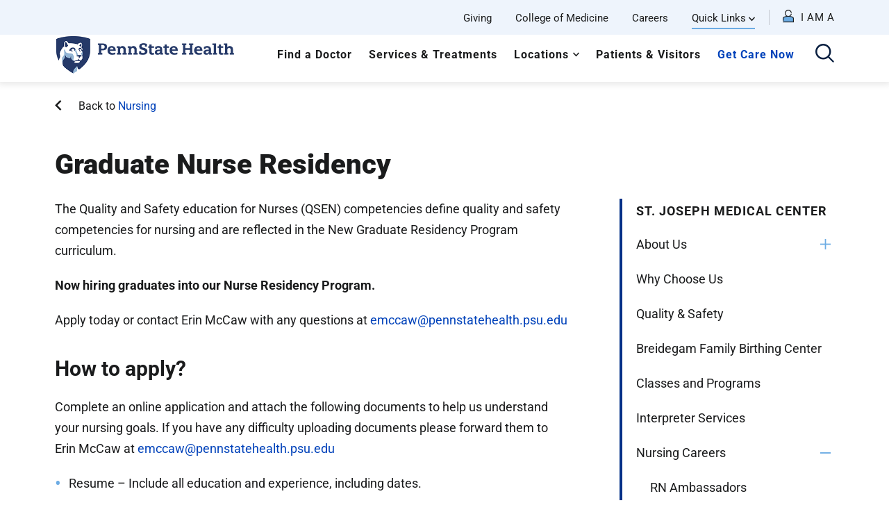

--- FILE ---
content_type: text/html; charset=UTF-8
request_url: https://www.pennstatehealth.org/locations/st-joseph/health-care-professionals/nursing/graduate-nurse-residency
body_size: 16790
content:
<!DOCTYPE html>
<html lang="en" dir="ltr" prefix="content: http://purl.org/rss/1.0/modules/content/  dc: http://purl.org/dc/terms/  foaf: http://xmlns.com/foaf/0.1/  og: http://ogp.me/ns#  rdfs: http://www.w3.org/2000/01/rdf-schema#  schema: http://schema.org/  sioc: http://rdfs.org/sioc/ns#  sioct: http://rdfs.org/sioc/types#  skos: http://www.w3.org/2004/02/skos/core#  xsd: http://www.w3.org/2001/XMLSchema# ">
  <head>
        <meta name='be:drupal-theme' content='1.0.0'>
<!-- be_ixf, sdk, gho-->
<meta name="be:sdk" content="php_sdk_1.5.12" />
<meta name="be:timer" content="73ms" />
<meta name="be:norm_url" content="https%3A%2F%2Fwww.pennstatehealth.org%2Flocations%2Fst-joseph%2Fhealth-care-professionals%2Fnursing%2Fgraduate-nurse-residency" />
<meta name="be:capsule_url" content="https%3A%2F%2Fixfd1-api.bc0a.com%2Fapi%2Fixf%2F1.0.0%2Fget_capsule%2Ff00000000185254%2F1817997719" />
<meta name="be:api_dt" content="-05:00y_2026;-05:00m_01;-05:00d_09;-05:00h_11;-05:00mh_15;p_epoch:1767975346261" />
<meta name="be:mod_dt" content="-05:00y_2026;-05:00m_01;-05:00d_09;-05:00h_11;-05:00mh_15;p_epoch:1767975346261" />
<meta name="be:diag" content="hsvfhOditsaukkXuWWKYIChQfE3A2BURgHfWCyvVmKBRLyf5upXKv7swJMvx0dv489SWCVubOgGJI9s1OXos/6WUyBiOwrcejNeAZjQ/kgD7OycNIbh9t7rHe8rUzlm7wrUia+toCl5d3ZzsAtSlGMwwPub93iQD3vSb+U83MUSSdxEDs2g/WLUCvSJuWGSSTqc9zVq5nUHr9lPcmsgcFbK8jLeNPZHK0WFNZzzn3ql/bX1+8270/kYBEOpyiTbwqXJiQISVeKCyIhUKazzw9NUgst65w7AQ4/72xVnU03pkjUw+EWXwD8fZXbtvIHj3KChWDIDlQrP43PU3iFXfTP3sGCM9ElWi7hytRaYhkxBdn91q6/AL/bmqkpjd5nZJkP7jcaqrVU8/YOv/i9zm1tX5LuXcyVjpdlWGNIezq20BZ2FLNUsQJUmcDEpR+eoTO0qw4p/x1WOX2zC+APIEKJqaPWiyIaJAWw+wseGYTPs/kx4foOFRSiK/gE9Au8nQ8QDOEE2ai4uM0k9kmWQoyl9e7myf/RSZN9ilZ7g9ncqWVTAh/mRUyqlmwHDoA3zl1SOLBhT9EGZRnkmWKj0GE/XG6CUW20IscLOd/G+DCKTVAobqDSfAAkvvTuFi+BtUJtAMkHbOVA5enjmkNNebMYmqiGgs5NMKLXFG0Uo9vx05y0yZSe11QxRNtip75/sucQPqdk3HbrxyPqg3zp+YUB9w+ek1clDgPJBFXW2JgCUUabawIVr2oVnkUGC/wuvDw7LrU0AKIne+P64kEUvr4OfGLS+T2PQW7NrkaTdIinn4MBS0egV4qIGWYgmgzqVPtfHw8wMUnM/u3b9EJBUAZ2TgMVkOZN+QN5TQTX2zuQzeHC3gyqlHVX6N0ZXXZhlrn/[base64]/KOKlAzLODRkJqOGtTuQuOMYP2qZPSkc+xQSzjXWpVOy1mH3MHUaDDNyqPv3yWJquwx8+jOn3ZjVubzJNHGryGxpHUB2Yhsw7Am2Lw5OnuEpE+t0+eAfi8VnXtMJo8OqxdywiJH9/Mzg5E27xfdVLayh0rcfHK2jAvFgbJTxwTG6H4cpVzikpK4tBbohASuVQXmHk4RA7afNZZjbnfPA/HnD57q/[base64]/vax8yXhRFzQksAFtg+qhXWmULAgmwxYjcPpKTvfTInYTukO/K8ZcQtZSRI850LBgtL3RellZvpBSbfcmRF7lPFutSpwezhIvM2uDYxpnk0ta0PlBT3Y5YN6WKSzyTMHO72Io655CdYmSvT2JW3y/cvprAA4Zdq0gJfz6IVjOdBs2pXsqk/QCKAgarTcqj24FwmTVPfdpsjw9GNHc1nm9794MyAhd1Hlfoic23QFU5GHJcEOvyfFNGkfP7N9i0ClprmEIHHgp4j/UYZpSIbtpnECZa0j4LEllwo4+8vFLQ1/C+un5GdM48YxShFpnP85h1b6vqUQtY46/vS/nCpgBFQ4oh+jwwFWQyv+Y3SCIDgkfBUS7B8j2xSKUHylQz2ETCtrDkTavyVPXeXPWOJQVsMytPZiUDipAGGqro07G2FhP4F35GiWv2xAPOt3fY9RYo/163D0hotVsSsRxU6DaWqjb+mxgN4kdZW10X+Z35XKJ/vmgZVvycarZtgltVp4YJQYhnwwWuWluZZD6c7l7M9afdjECQqdvHmRXPpcmRnGiQrTgcBCi4D8h+mh7Mpko4CU1S+LCeNKjplWHzPIYfYsOeuIo9VVR7BOAZrUFLO2lqHnqYwc9HKfeWX7YNLWgKq8iu2Jd/dWx2JHOs4J1kPAfPZdINHsb9ot9PlOF57K8yeGAvjHGXUH/n3kDALDZQAQMrxPL35TqwRGJi24FqZnNAr1gUhFIkuOeeoEp7HPK2WmC1nYP5M74PGjBXbxov4NDsR4e+7k1iRLMBvWMYBK43uY3wPt7kixHiKZuIw8bvQHzev4ExJHaLrlX5o4VcV2k7inMjp2JEjSKrn/mYvuVsoWwBwrJfGjgSeDmMwcz3kcpH1E6DF0XXvboVEul1NOgXQgi/[base64]" />
<meta name="be:messages" content="false" />
<style>
.be-ix-link-block{clear:both; }
.be-ix-link-block .be-related-link-container{display: inline-block;    justify-content: left; padding-left: 5px;}
.be-ix-link-block .be-related-link-container .be-label{display: inline-block;margin-right: 15px; font-style: normal;    color: var(--primary-lt); font-size: 18px; font-weight: 700; letter-spacing: 1px;  line-height: 18px;  position: relative;  text-transform: uppercase;}
.be-ix-link-block .be-related-link-container .be-list{list-style:none;margin:0;padding: 0;}
.be-ix-link-block .be-related-link-container .be-list .be-list-item{margin:0;padding: 0 0 0px 0;}
.be-ix-link-block .be-related-link-container .be-list .be-list-item a{text-transform: none;padding-right: 15px;  color: #fff; font-size: 16px; line-height: 20px;}
.be-ix-link-block .be-related-link-container .be-list .be-list-item a:hover{}
.be-ix-link-block .be-related-link-container .be-list{display: inline-flex;width:auto}
.be-ix-link-block .be-related-link-container .be-list .be-list-item{display:flex;}
.be-ix-link-block .be-related-link-container .be-list .be-list-item:last-child{margin-right:0}
@media (max-width: 767px) {
.be-ix-link-block .be-related-link-container{ display: block;text-align: left;width: 100%; padding-top: 20px;padding-left:0px}
.be-ix-link-block .be-related-link-container .be-label {width: 100%;margin:0;padding-bottom:10px}
.be-ix-link-block .be-related-link-container .be-list {display: block;width: 100%;}
.be-ix-link-block .be-related-link-container .be-list .be-list-item {display: block;margin:0;padding: 0 0 5px 0;}
.be-ix-link-block .be-related-link-container .be-list .be-list-item a{padding-right:0px}
}
</style>

 
<script data-cfasync="false" data-testmode="true" id="marvel" data-customerid="f00000000185254" src="https://marvel-b2-cdn.bc0a.com/marvel.js"></script>

        <meta charset="utf-8" />
<link rel="canonical" href="https://www.pennstatehealth.org/locations/st-joseph/health-care-professionals/nursing/graduate-nurse-residency" />
<meta property="og:site_name" content="Penn State Health" />
<meta property="og:url" content="https://www.pennstatehealth.org/locations/st-joseph/health-care-professionals/nursing/graduate-nurse-residency" />
<meta property="og:title" content="Graduate Nurse Residency" />
<meta property="og:description" content="Learn about graduate nursing residency at St. Joseph Medical Center." />
<meta name="twitter:card" content="summary_large_image" />
<meta name="twitter:title" content="Graduate Nurse Residency" />
<meta name="Generator" content="Drupal 10 (https://www.drupal.org)" />
<meta name="MobileOptimized" content="width" />
<meta name="HandheldFriendly" content="true" />
<meta name="viewport" content="width=device-width, initial-scale=1.0" />
<link rel="icon" href="/sites/default/files/favicon.png" type="image/png" />

    <title>Graduate Nurse Residency | St. Joseph Medical Center | Penn State Health</title>
    <script id="Cookiebot" src="https://consent.cookiebot.com/uc.js" data-cbid="ce19bca8-46b0-4df4-ab2e-423f3eabfc5c" type="text/javascript" async></script>
    <link rel="preload" href="/themes/psh_theme/fonts/icomoon.ttf?xi5c0l" as="font" crossorigin>
    <link rel="preload" href="/themes/psh_theme/fonts/icomoon.woff?xi5c0l" as="font" crossorigin>
    <link rel="stylesheet" media="all" href="/core/misc/components/progress.module.css?t8xbcy" />
<link rel="stylesheet" media="all" href="/core/misc/components/ajax-progress.module.css?t8xbcy" />
<link rel="stylesheet" media="all" href="/core/modules/system/css/components/align.module.css?t8xbcy" />
<link rel="stylesheet" media="all" href="/core/modules/system/css/components/fieldgroup.module.css?t8xbcy" />
<link rel="stylesheet" media="all" href="/core/modules/system/css/components/container-inline.module.css?t8xbcy" />
<link rel="stylesheet" media="all" href="/core/modules/system/css/components/clearfix.module.css?t8xbcy" />
<link rel="stylesheet" media="all" href="/core/modules/system/css/components/details.module.css?t8xbcy" />
<link rel="stylesheet" media="all" href="/core/modules/system/css/components/hidden.module.css?t8xbcy" />
<link rel="stylesheet" media="all" href="/core/modules/system/css/components/item-list.module.css?t8xbcy" />
<link rel="stylesheet" media="all" href="/core/modules/system/css/components/js.module.css?t8xbcy" />
<link rel="stylesheet" media="all" href="/core/modules/system/css/components/nowrap.module.css?t8xbcy" />
<link rel="stylesheet" media="all" href="/core/modules/system/css/components/position-container.module.css?t8xbcy" />
<link rel="stylesheet" media="all" href="/core/modules/system/css/components/reset-appearance.module.css?t8xbcy" />
<link rel="stylesheet" media="all" href="/core/modules/system/css/components/resize.module.css?t8xbcy" />
<link rel="stylesheet" media="all" href="/core/modules/system/css/components/system-status-counter.css?t8xbcy" />
<link rel="stylesheet" media="all" href="/core/modules/system/css/components/system-status-report-counters.css?t8xbcy" />
<link rel="stylesheet" media="all" href="/core/modules/system/css/components/system-status-report-general-info.css?t8xbcy" />
<link rel="stylesheet" media="all" href="/core/modules/system/css/components/tablesort.module.css?t8xbcy" />
<link rel="stylesheet" media="all" href="/core/modules/filter/css/filter.caption.css?t8xbcy" />
<link rel="stylesheet" media="all" href="/core/modules/media/css/filter.caption.css?t8xbcy" />
<link rel="stylesheet" media="all" href="/modules/contrib/paragraphs/css/paragraphs.unpublished.css?t8xbcy" />
<link rel="stylesheet" media="all" href="/themes/ctek_base_theme/public/css/global.css?t8xbcy" />
<link rel="stylesheet" media="all" href="/themes/ctek_base_theme/public/css/components/header.css?t8xbcy" />
<link rel="stylesheet" media="all" href="/themes/ctek_base_theme/public/css/components/footer.css?t8xbcy" />
<link rel="stylesheet" media="all" href="/themes/ctek_base_theme/public/css/components/accordions.css?t8xbcy" />
<link rel="stylesheet" media="all" href="/themes/psh_theme/public/vendor/pixabay-javascript-autocomplete/auto-complete.css?t8xbcy" />
<link rel="stylesheet" media="all" href="//maxcdn.bootstrapcdn.com/bootstrap/3.3.7/css/bootstrap.min.css" />
<link rel="stylesheet" media="all" href="//cdn.jsdelivr.net/npm/bootstrap-select@1.12.2/dist/css/bootstrap-select.min.css" />
<link rel="stylesheet" media="all" href="//cdnjs.cloudflare.com/ajax/libs/datatables/1.10.21/css/jquery.dataTables.min.css" />
<link rel="stylesheet" media="all" href="/themes/psh_theme/public/css/global.css?t8xbcy" />
<link rel="stylesheet" media="all" href="/themes/psh_theme/public/css/pages/patient-story.css?t8xbcy" />
<link rel="stylesheet" media="all" href="/themes/psh_theme/public/css/pages/pathology-test.css?t8xbcy" />
<link rel="stylesheet" media="all" href="/themes/psh_theme/public/css/pages/careers.css?t8xbcy" />
<link rel="stylesheet" media="all" href="/themes/psh_theme/public/css/components/alert.css?t8xbcy" />
<link rel="stylesheet" media="all" href="/themes/psh_theme/public/css/components/datatable.css?t8xbcy" />
<link rel="stylesheet" media="all" href="/themes/psh_theme/public/css/components/accordions.css?t8xbcy" />
<link rel="stylesheet" media="all" href="/themes/psh_theme/public/css/components/link-list.css?t8xbcy" />
<link rel="stylesheet" media="all" href="/themes/psh_theme/public/css/components/wysiwyg.css?t8xbcy" />

    <script type="application/json" data-drupal-selector="drupal-settings-json">{"path":{"baseUrl":"\/","pathPrefix":"","currentPath":"node\/15956","currentPathIsAdmin":false,"isFront":false,"currentLanguage":"en"},"pluralDelimiter":"\u0003","suppressDeprecationErrors":true,"gtag":{"tagId":"","consentMode":false,"otherIds":[],"events":[],"additionalConfigInfo":[]},"ajaxPageState":{"libraries":"[base64]","theme":"psh_theme","theme_token":null},"ajaxTrustedUrl":[],"gtm":{"tagId":null,"settings":{"data_layer":"dataLayer","include_environment":false},"tagIds":["GTM-57FRCFL"]},"env":"prod","breakpoints":{"ctek_base_theme_ctek_base_theme.xs":{"theme":"ctek_base_theme","label":"XS (up to 767px)","query":"all and (max-width: 767px)","multipliers":["1x","2x"]},"ctek_base_theme_ctek_base_theme.sm":{"theme":"ctek_base_theme","label":"SM (between 768px and 991px)","query":"all and (min-width: 768px) and (max-width: 991px)","multipliers":["1x"]},"ctek_base_theme_ctek_base_theme.sm_max":{"theme":"ctek_base_theme","label":"SM-MAX (up to 991px)","query":"all and (max-width: 991px)","multipliers":["1x"]},"ctek_base_theme_ctek_base_theme.sm_min":{"theme":"ctek_base_theme","label":"SM-MIN (over 991px)","query":"all and (min-width: 992px)","multipliers":["1x"]},"ctek_base_theme_ctek_base_theme.md":{"theme":"ctek_base_theme","label":"MD (between 992px and 1199px)","query":"all and (min-width: 992px) and (max-width: 1199px)","multipliers":["1x"]},"ctek_base_theme_ctek_base_theme.md_min":{"theme":"ctek_base_theme","label":"MD (between 992px and 1199px)","query":"all and (min-width: 992px)","multipliers":["1x"]},"ctek_base_theme_ctek_base_theme.lg":{"theme":"ctek_base_theme","label":"LG (over 1200px)","query":"all and (min-width: 1200px)","multipliers":["1x","2x"]},"ctek_base_theme_ctek_base_theme.xl":{"theme":"ctek_base_theme","label":"XL (over 1400px)","query":"all and (min-width: 1400px)","multipliers":["1x","2x"]},"ctek_base_theme_ctek_base_theme.xl_max":{"theme":"ctek_base_theme","label":"XXL (over 1400px)","query":"all and (min-width: 1600px)","multipliers":["1x"]}},"psh_common":{"mobile_query":"HBPME4LGIBD1K6B3CPKR"},"user":{"uid":0,"permissionsHash":"dfe9d435e991ba756e2d004da8cff823a9b0363f56c87f885801526906f04f08"}}</script>
<script src="/core/misc/drupalSettingsLoader.js?v=10.5.6"></script>
<script src="/modules/contrib/google_tag/js/gtag.js?t8xbcy"></script>
<script src="/modules/contrib/google_tag/js/gtm.js?t8xbcy"></script>

    <script>window.MSInputMethodContext && document.documentMode && document.write('<script src="https://cdn.jsdelivr.net/npm/ie11-custom-properties@3.1.0/ie11CustomProperties.js"><\x2fscript>');</script>
  </head>
  <body  data-spy="scroll" data-target="#doctor-nav">
        <a href="#main-content" class="visually-hidden focusable">
      Skip to main content
    </a>
    <noscript><iframe src="https://www.googletagmanager.com/ns.html?id=GTM-57FRCFL"
                  height="0" width="0" style="display:none;visibility:hidden"></iframe></noscript>
<script type="text/javascript">
// <![CDATA[
(function(window, document, dataLayerName, id) {
window[dataLayerName]=window[dataLayerName]||[],window[dataLayerName].push({start:(new Date).getTime(),event:"stg.start"});var scripts=document.getElementsByTagName('script')[0],tags=document.createElement('script');
function stgCreateCookie(a,b,c){var d="";if(c){var e=new Date;e.setTime(e.getTime()+24*c*60*60*1e3),d="; expires="+e.toUTCString();f=""}document.cookie=a+"="+b+d+f+"; path=/"}
var isStgDebug=(window.location.href.match("stg_debug")||document.cookie.match("stg_debug"))&&!window.location.href.match("stg_disable_debug");stgCreateCookie("stg_debug",isStgDebug?1:"",isStgDebug?14:-1);
var qP=[];dataLayerName!=="dataLayer"&&qP.push("data_layer_name="+dataLayerName);isStgDebug&&qP.push("stg_debug");var qPString=qP.length>0?("?"+qP.join("&")):"";
tags.async=!0,tags.src="https://pennstatehealth.containers.piwik.pro/"+id+".js"+qPString,scripts.parentNode.insertBefore(tags,scripts);
!function(a,n,i){a[n]=a[n]||{};for(var c=0;c<i.length;c++)!function(i){a[n][i]=a[n][i]||{},a[n][i].api=a[n][i].api||function(){var a=[].slice.call(arguments,0);"string"==typeof a[0]&&window[dataLayerName].push({event:n+"."+i+":"+a[0],parameters:[].slice.call(arguments,1)})}}(i[c])}(window,"ppms",["tm","cm"])
})(window, document, 'dataLayerPiwik', '6466ef7c-0670-4c90-8c99-a6d821161a2c');
// ]]>
</script><noscript><iframe src="https://pennstatehealth.containers.piwik.pro/6466ef7c-0670-4c90-8c99-a6d821161a2c/noscript.html" title="Piwik PRO embed snippet" height="0" width="0" style="display:none;visibility:hidden" aria-hidden="true"></iframe></noscript><script type="text/javascript">
  window._monsido = window._monsido || {
    token: "Ei-jedZpGkFHU0seC9dA-w",
    statistics: {
      enabled: true,
      cookieLessTracking: false,
      documentTracking: {
        enabled: false,
        documentCls: "monsido_download",
        documentIgnoreCls: "monsido_ignore_download",
        documentExt: [],
      },
    },
    heatmap: {
      enabled: true,
    },
  };
</script>
<script type="text/javascript" async src="https://app-script.monsido.com/v2/monsido-script.js"></script>
<script
src="https://maps.googleapis.com/maps/api/js?key=AIzaSyC6KzFFi0NbWZEheD2f7qpay-ol2H8_G6Q&v=weekly&libraries=marker"></script>
      <div class="dialog-off-canvas-main-canvas" data-off-canvas-main-canvas>
    <div class="site-wrap interior-wrap">
  <a id="main-content" tabindex="-1"></a>        <header>
      <div class="top-navigation" style="">
      <div class="container large">
        <div class="top-navigation__wrapper">
            <nav role="navigation" aria-labelledby="block-utilitynavigation-menu" id="block-utilitynavigation" class="utility-menu">
            
  <h2 class="visually-hidden" id="block-utilitynavigation-menu">Utility Navigation</h2>
  

        

              <ul class="unstyled" tabindex="0">
                                  <li class="level-1" tabindex="1">
              <a href="https://engage.pennstatehealth.org/s/1218/02-hershey/start.aspx?sid=1218&amp;gid=2&amp;pgid=61" target="_blank">Giving</a>
              </li>
                              <li class="level-1" tabindex="2">
              <a href="https://med.psu.edu/" target="_blank">College of Medicine</a>
              </li>
                              <li class="level-1" tabindex="3">
              <a href="/careers" target="_blank" data-drupal-link-system-path="careers">Careers</a>
              </li>
                                            <li class="level-1 parent" tabindex="4">
              <span>Quick Links</span>
                                <ul class="unstyled">
                                  <li class="level-2" tabindex="1">
              <a href="/childrens" data-drupal-link-system-path="childrens">Children&#039;s Hospital</a>
              </li>
                              <li class="level-2" tabindex="2">
              <a href="/locations/hampden-medical-center">Hampden Medical Center</a>
              </li>
                              <li class="level-2" tabindex="3">
              <a href="/locations/holy-spirit-medical-center">Holy Spirit Medical Center</a>
              </li>
                              <li class="level-2" tabindex="4">
              <a href="/locations/lancaster-medical-center">Lancaster Medical Center</a>
              </li>
                              <li class="level-2" tabindex="5">
              <a href="/locations/milton-s-hershey-medical-center" data-drupal-link-system-path="node/6571">Milton S. Hershey Medical Center</a>
              </li>
                              <li class="level-2" tabindex="6">
              <a href="/locations/st-joseph" data-drupal-link-system-path="node/15936">St. Joseph Medical Center</a>
              </li>
                              <li class="level-2" tabindex="7">
              <a href="https://ppimhs.org/">Pennsylvania Psychiatric Institute</a>
              </li>
                              <li class="level-2" tabindex="8">
              <a href="/make-appointment" data-drupal-link-system-path="node/16356">Make an Appointment</a>
              </li>
                              <li class="level-2" tabindex="9">
              <a href="/patient-portal" data-drupal-link-system-path="node/69426">Patient Portal</a>
              </li>
                              <li class="level-2" tabindex="10">
              <a href="/patients-visitors/billing-medical-records/pay-bill">Pay My Bill</a>
              </li>
                              <li class="level-2" tabindex="11">
              <a href="/patients-visitors/billing-medical-records/hospital-price-transparency" data-drupal-link-system-path="node/14856">Hospital Price Transparency</a>
              </li>
                              <li class="level-2" tabindex="12">
              <a href="/physician-liaison-program">Physician Liaison Program</a>
              </li>
                              <li class="level-2" tabindex="13">
              <a href="/refer-patient" data-drupal-link-system-path="node/71271">Refer a Patient</a>
              </li>
        </ul>
  
              </li>
        </ul>
  

  </nav>
<nav role="navigation" aria-labelledby="block-personas-menu" id="block-personas" class="hidden-print">
            
  <h2 class="visually-hidden" id="block-personas-menu">Personas</h2>
  

        <div class="persona-menu">

    <div class="persona-toggle"><i class="icon-profile"><span class="path1"></span><span class="path2"></span></i></div>
    <div class="nav">
        <div class="persona-close"><i class="icon-close"></i></div>
        <div class="menu-intro">
            <p>Choose an option below for a customized menu.</p>
            <h2>I am a</h2>
        </div>
        <div class="menu-title">My Menu</div>
                                                      <ul class="unstyled" tabindex="0">
                                                                                                                <li class="level-1 parent" tabindex="1">
                              <span>Job Seeker</span>
                                                                                <ul class="unstyled">
                                                                                  <li class="level-2" tabindex="1">
                              <a href="/careers/job-opportunities" data-drupal-link-system-path="node/1466">Job Opportunities</a>
                              </li>
                                                                      <li class="level-2" tabindex="2">
                              <a href="/careers/results" data-drupal-link-system-path="careers/results">Search Jobs</a>
                              </li>
                                                                      <li class="level-2" tabindex="3">
                              <a href="https://www.facebook.com/PSHealthCareers">Stay Connected</a>
                              </li>
                                                                      <li class="level-2" tabindex="4">
                              <a href="/careers/working-here/total-rewards">Total Rewards</a>
                              </li>
                                                                      <li class="level-2" tabindex="5">
                              <a href="/working-here/culture">Why Work Here</a>
                              </li>
                        </ul>
                          <div class="reset-menu">Reset Menu</div>
                              
                              </li>
                                                                                                    <li class="level-1 parent" tabindex="2">
                              <span>Health Care Professional</span>
                                                                                <ul class="unstyled">
                                                                                  <li class="level-2" tabindex="1">
                              <a href="/clinical-trials" data-drupal-link-system-path="node/252706">Clinical Trials</a>
                              </li>
                                                                      <li class="level-2" tabindex="2">
                              <a href="/continuing-education" data-drupal-link-system-path="node/29036">Continuing Education</a>
                              </li>
                                                                      <li class="level-2" tabindex="3">
                              <a href="/health-care-professionals" data-drupal-link-system-path="node/70746">Provider Portal</a>
                              </li>
                                                                      <li class="level-2" tabindex="4">
                              <a href="/refer-patient" data-drupal-link-system-path="node/71271">Refer a Patient</a>
                              </li>
                        </ul>
                          <div class="reset-menu">Reset Menu</div>
                              
                              </li>
                                                                                                    <li class="level-1 parent" tabindex="3">
                              <span>Patient</span>
                                                                                <ul class="unstyled">
                                                                                  <li class="level-2" tabindex="1">
                              <a href="/patients-visitors/billing-medical-records/pay-bill">Billing</a>
                              </li>
                                                                      <li class="level-2" tabindex="2">
                              <a href="/doctors" data-drupal-link-system-path="doctors">Find a Doctor</a>
                              </li>
                                                                      <li class="level-2" tabindex="3">
                              <a href="/patients-visitors" data-drupal-link-system-path="node/2571">For Patients</a>
                              </li>
                                                                      <li class="level-2" tabindex="4">
                              <a href="/locations" data-drupal-link-system-path="locations">Locations</a>
                              </li>
                                                                      <li class="level-2" tabindex="5">
                              <a href="/make-appointment" data-drupal-link-system-path="node/16356">Make an Appointment</a>
                              </li>
                                                                      <li class="level-2" tabindex="6">
                              <a href="/patient-portal" data-drupal-link-system-path="node/69426">Patient Portal</a>
                              </li>
                                                                      <li class="level-2" tabindex="7">
                              <a href="/services-treatments" data-drupal-link-system-path="services-treatments">Services and Treatment</a>
                              </li>
                        </ul>
                          <div class="reset-menu">Reset Menu</div>
                              
                              </li>
                                                                                                    <li class="level-1 parent" tabindex="4">
                              <span>Volunteer or Donor</span>
                                                                                <ul class="unstyled">
                                                                                  <li class="level-2" tabindex="1">
                              <a href="/locations/milton-s-hershey-medical-center/volunteering/volunteer-orientation" data-drupal-link-system-path="node/15461">Become a Volunteer</a>
                              </li>
                                                                      <li class="level-2" tabindex="2">
                              <a href="https://www.cmnhershey.org/index.cfm?fuseaction=cms.home">Children&#039;s Miracle Network</a>
                              </li>
                                                                      <li class="level-2" tabindex="3">
                              <a href="https://secure.ddar.psu.edu/s/1218/02-hershey/index-navfrm.aspx?sid=1218&amp;gid=1&amp;pgid=928">Give Now</a>
                              </li>
                                                                      <li class="level-2" tabindex="4">
                              <a href="/volunteering" data-drupal-link-system-path="node/69656">Volunteer Opportunities</a>
                              </li>
                                                                      <li class="level-2" tabindex="5">
                              <a href="/giving" data-drupal-link-system-path="node/70596">Ways to Give</a>
                              </li>
                        </ul>
                          <div class="reset-menu">Reset Menu</div>
                              
                              </li>
                        </ul>
                              
            </div>
</div>

  </nav>


        </div>
      </div>
    </div>
    
    <div class="main-navigation">
      <div class="container large">
        <div class="main-navigation__wrapper row">
          <div class="visible-print col-xs-3"><img src="/sites/default/files/logo.png"></div>
          <div class="main-navigation__branding col-xs-12 col-md-3 hidden-print">
              <div class="row">
                  <div class="  col-xs-8 col-sm-4 col-md-12">
                        <div id="block-mobilesystemlogo" class="visible-xs visible-sm">
  
    
                <a href="/">
    
      <div class="align-center embedded-media-item">
                  <img loading="lazy" src="/sites/default/files/2020-02/PSH-logo.png" width="869" height="188" alt="PSH Reverse Logo" typeof="foaf:Image">

  
    </div>
  
</a>  
  </div>
<div id="block-sitebranding" class="hidden-xs hidden-sm">
  
    
                <a href="/" rel="home">
          <img src="/sites/default/files/logo-sm.png" alt="The Penn State Health logo, showcases a traditional shield design with a lion and the institution's name." />
        </a>
      </div>


                  </div>
                  <div class="col-xs-4 col-sm-8 visible-xs visible-sm">
                      <div class="search-toggle"><i class="icon-search" aria-label="click to open the search"></i></div>
                      <div class="menu-toggle"><i class="icon-menu" aria-label="click to open the menu"></i></div>
                  </div>
              </div>
          </div>
          <div class="main-navigation__menu col-xs-12 col-md-9 hidden-xs hidden-sm" role="complementary" aria-label="Primary">
            <div class="search-toggle" style="float:right"><i class="icon-search" aria-label="click to open the search"></i></div>
              <nav role="navigation" aria-labelledby="block-psh-theme-mainnavigation-menu" id="block-psh-theme-mainnavigation" class="main-menu">
            
  <h2 class="visually-hidden" id="block-psh-theme-mainnavigation-menu">Main navigation</h2>
  

        

              <ul class="unstyled" tabindex="0">
                                  <li class="level-1" tabindex="1">
              <a href="/doctors" data-drupal-link-system-path="doctors">Find a Doctor</a>
              </li>
                              <li class="level-1" tabindex="2">
              <a href="/services-treatments" data-drupal-link-system-path="services-treatments">Services &amp; Treatments</a>
              </li>
                                            <li class="level-1 parent" tabindex="3">
              <a href="/locations" data-drupal-link-system-path="locations">Locations</a>
                                <ul class="unstyled">
                                  <li class="level-2" tabindex="1">
              <a href="/berks-county" data-drupal-link-system-path="node/16471">Berks</a>
              </li>
                              <li class="level-2" tabindex="2">
              <a href="/centre-county" data-drupal-link-system-path="node/201">Centre</a>
              </li>
                              <li class="level-2" tabindex="3">
              <a href="/cumberland-county" data-drupal-link-system-path="node/16486">Cumberland</a>
              </li>
                              <li class="level-2" tabindex="4">
              <a href="/dauphin-county" data-drupal-link-system-path="node/16491">Dauphin</a>
              </li>
                              <li class="level-2" tabindex="5">
              <a href="/lancaster-county" data-drupal-link-system-path="node/16496">Lancaster</a>
              </li>
                              <li class="level-2" tabindex="6">
              <a href="/lebanon-county" data-drupal-link-system-path="node/16501">Lebanon</a>
              </li>
                              <li class="level-2" tabindex="7">
              <a href="/perry-county" data-drupal-link-system-path="node/111866">Perry</a>
              </li>
                              <li class="level-2" tabindex="8">
              <a href="/york-county" data-drupal-link-system-path="node/16506">York</a>
              </li>
                              <li class="level-2" tabindex="9">
              <a href="/locations" class="btn primary-lt" data-drupal-link-system-path="locations">View All Locations</a>
              </li>
        </ul>
  
              </li>
                              <li class="level-1" tabindex="4">
              <a href="/patients-visitors" data-drupal-link-system-path="node/2571">Patients &amp; Visitors</a>
              </li>
                              <li class="level-1" tabindex="5">
              <a href="/get-care-now" class="highlighted" data-drupal-link-system-path="node/16081">Get Care Now</a>
              </li>
        </ul>
  

  </nav>


          </div>
        </div>
      </div>
    </div>

    <div class="global-search">
      <div class="search-toggle"><i class="icon-close" aria-label="click to close the search"></i></div>
      <div class="container large">
            <div id="block-globalsearchlinks">
  
  
      <h3>What can we help you find?</h3>
  <form method="get" action="/search" autocomplete="off">
    <input autocomplete="off" type="text" data-autocomplete-url="/search/suggest" name="keywords" placeholder="What are you looking for?" >
    <button class="btn-search" type="submit" aria-label="click to submit search"><i class="icon-search"></i></button>
  </form>
      <div class="search-links clearfix">
        <div class="row">
                            <div class="col-xs-12 col-sm-6 col-md-3">
                    <h4>Popular Searches</h4>
                      <div data-field-name="field_popular_searches">        <a href="/locations/results?specialty%5B0%5D=4351&amp;specialty%5B1%5D=1706&amp;specialty%5B2%5D=1701&amp;specialty%5B3%5D=4361">Primary Care </a>      <a href="/services-treatments/cancer-care">Cancer Care</a>      <a href="/get-care-now">Emergency Services </a>  </div>
                </div>
                                        <div class="col-xs-12 col-sm-6 col-md-3">
                    <h4>Tools & Resources</h4>
                      <div data-field-name="field_tools_resources">        <a href="/patients-visitors">Patient &amp; Visitor Information</a>      <a href="/coronavirus">COVID-19 Resources </a>      <a href="http://engage.pennstatehershey.org/">Giving </a>      <a href="/make-appointment">Make an Appointment </a>  </div>
                </div>
                                        <div class="col-xs-12 col-sm-6 col-md-3">
                    <h4>Quick Links</h4>
                      <div data-field-name="field_quick_links">        <a href="/locations/milton-s-hershey-medical-center/health-care-professionals">For Providers </a>      <a href="/careers">Careers</a>      <a href="https://residency.med.psu.edu/">Residencies and Fellowships </a>  </div>
                </div>
                                        <div class="col-xs-12 col-sm-6 col-md-3 buttons">
                      <div data-field-name="field_buttons">        <a href="/doctors">Find a Doctor </a>      <a href="/locations">Find a Location</a>      <a href="https://med.psu.edu/">College of Medicine </a>  </div>
                </div>
                    </div>
    </div>
  </div>


      </div>
    </div>
  </header>
              <section class="banner" role="banner" aria-label="Banner">
          
    <div class="container">
        <div class="no-hero">
            <div class="crumbs simple">  <nav role="navigation" class="breadcrumbs" data-breadcrumb-url="/locations/st-joseph/health-care-professionals/nursing" id="breadcrumb_custom_height">
    <h2 class="visually-hidden">Breadcrumb</h2>
    <i class="icon-chevron-left"></i><span class="text"> Back to <a href="/locations/st-joseph/health-care-professionals/nursing">Nursing</a> </span>
  </nav>
</div>
            <h1>Graduate Nurse Residency</h1>
        </div>
    </div>


      </section>
                    <section class="main" role="main" aria-label="Main Content">
                    <section class="content" aria-label="Content">

          <div class="container">
            <div class="row">

                                                                                    

                            
              
                                                <div class="col-xs-12 col-md-4 pull-right">
                    <div class="sidebar top">
                        <div class="section-toggle">Section Menu</div>
<div>
    <nav role="navigation" aria-labelledby="block-locations-menu" id="block-locations">
                  
      <h2 id="block-locations-menu"><a href="/locations/st-joseph" data-drupal-link-system-path="node/15936">St. Joseph Medical Center</a></h2>
      

                    

              <ul class="unstyled" tabindex="0">
            
                                        <li class="level-1 parent" tabindex="1">
              <a href="/locations/st-joseph/about-us" title="About Us | St. Joseph Medical Center" data-drupal-link-system-path="node/18846">About Us</a>
                                <ul class="unstyled">
            
                          <li class="level-2" tabindex="1">
              <a href="/locations/st-joseph/administrative-leadership" data-drupal-link-system-path="node/18836">Administrative Leadership</a>
              </li>
        
                          <li class="level-2" tabindex="2">
              <a href="/locations/st-joseph/about-us/awards-accreditations" data-drupal-link-system-path="node/43751">Awards and Accreditations</a>
              </li>
        
                          <li class="level-2" tabindex="3">
              <a href="/locations/st-joseph/board-directors" data-drupal-link-system-path="node/28896">Board of Directors</a>
              </li>
        
                          <li class="level-2" tabindex="4">
              <a href="/locations/st-joseph/about-us/history" data-drupal-link-system-path="node/18861">History</a>
              </li>
        
                          <li class="level-2" tabindex="5">
              <a href="/locations/st-joseph/about-us/medical-staff-leadership" data-drupal-link-system-path="node/18841">Medical Staff Leadership</a>
              </li>
        
                          <li class="level-2" tabindex="6">
              <a href="/locations/st-joseph/about-us/standards-conduct" data-drupal-link-system-path="node/18856">Standards of Conduct</a>
              </li>
        </ul>
  
          <span class="parent-toggle" aria-label="click to open"></span>
              </li>
        
                          <li class="level-1" tabindex="2">
              <a href="/locations/st-joseph/why-choose" data-drupal-link-system-path="node/200946">Why Choose Us</a>
              </li>
        
                          <li class="level-1" tabindex="3">
              <a href="/locations/st-joseph/quality-safety" data-drupal-link-system-path="node/324826">Quality &amp; Safety</a>
              </li>
        
                          <li class="level-1" tabindex="4">
              <a href="/breidegam-family-birthing-center" data-drupal-link-system-path="node/267011">Breidegam Family Birthing Center</a>
              </li>
        
                          <li class="level-1" tabindex="5">
              <a href="/locations/st-joseph/classes-programs" data-drupal-link-system-path="node/43916">Classes and Programs</a>
              </li>
        
                          <li class="level-1" tabindex="6">
              <a href="/locations/st-joseph/interpreter-services" data-drupal-link-system-path="node/18866">Interpreter Services</a>
              </li>
        
                                        <li class="level-1 parent active-trail" tabindex="7">
              <a href="/locations/st-joseph/health-care-professionals/nursing" data-drupal-link-system-path="node/15946">Nursing Careers</a>
                                <ul class="unstyled">
            
                          <li class="level-2" tabindex="1">
              <a href="/careers/job-opportunities/nursing/meet-our-rn-ambassadors" data-drupal-link-system-path="node/227506">RN Ambassadors</a>
              </li>
        
                          <li class="level-2" tabindex="2">
              <a href="/locations/st-joseph/health-care-professionals/nursing/professional-development" data-drupal-link-system-path="node/15951">Professional Development</a>
              </li>
        
                          <li class="level-2 active-trail" tabindex="3">
              <a href="/locations/st-joseph/health-care-professionals/nursing/graduate-nurse-residency" data-drupal-link-system-path="node/15956" class="is-active" aria-current="page">Graduate Nurse Residency</a>
              </li>
        
                          <li class="level-2" tabindex="4">
              <a href="/locations/st-joseph/health-care-professionals/nursing/patient-care-areas" data-drupal-link-system-path="node/15961">Patient Care Areas</a>
              </li>
        
                          <li class="level-2" tabindex="5">
              <a href="/locations/st-joseph/health-care-professionals/nursing/about-reading-pa" data-drupal-link-system-path="node/15966">About Reading, PA</a>
              </li>
        </ul>
  
          <span class="parent-toggle" aria-label="click to open"></span>
              </li>
        
                                        <li class="level-1 parent" tabindex="8">
              <a href="/locations/st-joseph/giving" data-drupal-link-system-path="node/30246">Giving</a>
                                <ul class="unstyled">
            
                          <li class="level-2" tabindex="1">
              <a href="/locations/st-joseph/giving/guardian-angel-program" data-drupal-link-system-path="node/30251">Guardian Angel Program</a>
              </li>
        </ul>
  
          <span class="parent-toggle" aria-label="click to open"></span>
              </li>
        
                          <li class="level-1" tabindex="9">
              <a href="/locations/st-joseph/volunteering-st-joseph-medical-center" data-drupal-link-system-path="node/30666">Volunteering at St. Joseph Medical Center</a>
              </li>
        
                          <li class="level-1" tabindex="10">
              <a href="/locations/st-joseph/high-school-internship-program" data-drupal-link-system-path="node/343071">High School Internship Program</a>
              </li>
        
                          <li class="level-1" tabindex="11">
              <a href="/locations/st-joseph/workcare-program" data-drupal-link-system-path="node/43761">WorkCare Program</a>
              </li>
        
                          <li class="level-1" tabindex="12">
              <a href="/locations/st-joseph/compassionate-care-after-sexual-assault-berks-county" data-drupal-link-system-path="node/317511">Compassionate care after sexual assault</a>
              </li>
        </ul>
  

          </nav>
</div>

                    </div>
                  </div>
                                <div class="col-xs-12 col-md-8">
                  <div class="main two-col">
                      <div data-drupal-messages-fallback class="hidden"></div><article about="/locations/st-joseph/health-care-professionals/nursing/graduate-nurse-residency">

  
    

  
  <div>
      <div data-field-name="field_content">                <div>
  <div class="wysiwyg clearfix">    
    <div class="inner">
                                      <p>The Quality and Safety education for Nurses (QSEN) competencies define quality and safety competencies for nursing and are reflected in the New Graduate Residency Program curriculum.</p>

<p><strong>Now hiring graduates into our Nurse Residency Program.</strong></p>

<p>Apply today or contact Erin McCaw with any questions at&nbsp;<a href="/cdn-cgi/l/email-protection#96f3fbf5f5f7e1d6e6f3f8f8e5e2f7e2f3fef3f7fae2feb8e6e5e3b8f3f2e3"><span class="__cf_email__" data-cfemail="43262e202022340333262d2d30372237262b26222f372b6d3330366d262736">[email&#160;protected]</span></a></p>

<h2>How to apply?</h2>

<p>Complete an online application and attach the following documents to help us understand your nursing goals. If you have any difficulty uploading documents please forward them to Erin McCaw at&nbsp;<a href="/cdn-cgi/l/email-protection#84e1e9e7e7e5f3c4f4e1eaeaf7f0e5f0e1ece1e5e8f0ecaaf4f7f1aae1e0f1"><span class="__cf_email__" data-cfemail="61040c020200162111040f0f12150015040904000d15094f1112144f040514">[email&#160;protected]</span></a></p>

<ul class="blue">
	<li>Resume – Include all education and experience, including dates.</li>
	<li>Cover letter – Start with “Dear Nurse Manager,” and introduce yourself and your goals.</li>
	<li>Unofficial transcript – This can be found on your school’s website.</li>
	<li>Clinical narrative – Your narrative will be most beneficial if you write about a specialty where you hope to interview.</li>
</ul>

<p>To learn more about Penn State Health's Graduate Nurse Residency Program at our other entities, <a href="https://www.pennstatehealth.org/careers/job-opportunities/nursing/graduate-nurse">click here</a>.</p>
      
            </div>
  </div>
</div>    
        <div data-paragraph-type="accordions" data-paragraph-view-mode="default" class="paragraph paragraph--type--accordions paragraph--view-mode--default">
      <div class="accordions">
            <h2 data-field-name="field_title">Frequently Asked Questions</h2>  
    
    

   <div data-paragraph-type="accordion" data-paragraph-view-mode="default" class="accordion paragraph paragraph--type--accordion paragraph--view-mode--default" id="accordion-item-33651">
              <h3 data-field-name="field_title">Is this a paid nurse residency?</h3>  
  <div>
              <p>Yes, all graduate nurse residents are selected to fill permanent staff nurse positions on the hiring unit. You will receive a full RN salary and comprehensive benefits beginning the day you start new employee orientation.</p>
  
  </div>
  </div>

   <div data-paragraph-type="accordion" data-paragraph-view-mode="default" class="accordion paragraph paragraph--type--accordion paragraph--view-mode--default" id="accordion-item-33656">
              <h3 data-field-name="field_title">What shift will I be working?</h3>  
  <div>
              <p>You will most likely be assigned to a full-time night-shift rotation. Once the orientation period is complete (12 to 20 weeks), you will be able to apply to open positions on your unit. Your full-time status must be maintained for one full year.</p>
  
  </div>
  </div>

   <div data-paragraph-type="accordion" data-paragraph-view-mode="default" class="accordion paragraph paragraph--type--accordion paragraph--view-mode--default" id="accordion-item-33661">
              <h3 data-field-name="field_title">I already have my RN license. Must I complete a nurse residency in order to be hired?</h3>  
  <div>
              <p>Yes, all new graduates without experience are required to be licensed and complete our Graduate Nurse Residency program. However, if you have a minimum six months of hospital acute care RN experience, you can apply for a staff nurse position and potentially be hired without the residency.</p>
  
  </div>
  </div>

   <div data-paragraph-type="accordion" data-paragraph-view-mode="default" class="accordion paragraph paragraph--type--accordion paragraph--view-mode--default" id="accordion-item-33666">
              <h3 data-field-name="field_title">What happens if I fail boards before the residency begins?</h3>  
  <div>
              <p>Unfortunately, our policy states that you will need to pass boards to be eligible for a current position. If you can retake and pass boards before your scheduled start date, plan to do so. If not, contact your recruiter to discuss other options.</p>
  
  </div>
  </div>

   <div data-paragraph-type="accordion" data-paragraph-view-mode="default" class="accordion paragraph paragraph--type--accordion paragraph--view-mode--default" id="accordion-item-33671">
              <h3 data-field-name="field_title">Is there a minimum GPA for acceptance?</h3>  
  <div>
              <p>Because the residency is an extension of the studying/learning experience, a GPA of 3.0 and higher is preferred.</p>
  
  </div>
  </div>

   <div data-paragraph-type="accordion" data-paragraph-view-mode="default" class="accordion paragraph paragraph--type--accordion paragraph--view-mode--default" id="accordion-item-33676">
              <h3 data-field-name="field_title">Is a BSN required in order to be hired as a Graduate Nurse Resident?</h3>  
  <div>
              <p>No. If you do not hold a bachelor’s degree in nursing prior to the start date of the Graduate Nurse Residency program, you are encouraged to enroll in a BSN program and after six months of employment will be eligible to participate in the tuition reimbursement program.</p>

<p>Graduate nurses are hired year round and the formal Residency Education begins twice a year. The program spans 12 months and is composed of monthly meetings to facilitate the transition from student to professional nurse.</p>
  
  </div>
  </div>


  </div>
  </div>
  </div>
  </div>

</article>


                  </div>
                </div>
                                  <div class="col-xs-12 col-md-4">
                    <div class="sidebar bottom">
                        <div class="share-tools">
  <a class="btn share" href="/cdn-cgi/l/email-protection#[base64]">
    <i class="icon-email" aria-hidden="true"></i>
    SHARE PAGE
  </a>
  <a class="btn share" href="javascript: window.print();">
    <i class="icon-print" aria-hidden="true"></i>
    PRINT
  </a>
</div>


                    </div>
                  </div>
                                          </div>
          </div>
        </section>
                </section>
              <section class="bottom" role="complementary" aria-label="Bottom Content">
            
      </section>
                    <footer>
      <section class="footer" role="complementary" aria-label="Footer">
      <div class="container">
        <div class="row">
            <div id="block-systemfooter">
  
  
      <div class="footer-top clearfix">
        <div class="col-xs-9 col-sm-6 col-md-3">
                            <a class="logo" href="/">              
      <div class="embedded-media-item">
                  <img loading="lazy" src="/sites/default/files/2020-10/logo-reverse-sm.png" width="412" height="100" alt="The Penn State Health logo, showcases a traditional shield design with a lion and the institution&#039;s name." typeof="foaf:Image" />

  
    </div>
    </a>
                    </div>
                    <div class="col-xs-12 col-md-9">
                <div class="social">          <div class="link-list is-even">
        
    <ul data-field-name="field_items" class="unstyled">
              <li>
    <div data-field-name="field_link"><a href="/about-us/social-media" target="_blank" class="facebook">Facebook</a></div>
</li>
              <li>
    <div data-field-name="field_link"><a href="/about-us/social-media" target="_blank" class="twitter">Twitter</a></div>
</li>
              <li>
    <div data-field-name="field_link"><a href="https://www.youtube.com/pennstatehershey" target="_blank" class="youtube">YouTube</a></div>
</li>
              <li>
    <div data-field-name="field_link"><a href="/about-us/social-media" target="_blank" class="linkedin">Linkedin</a></div>
</li>
              <li>
    <div data-field-name="field_link"><a href="https://www.flickr.com/photos/pennstatehershey" target="_blank" class="flickr">Flickr</a></div>
</li>
              <li>
    <div data-field-name="field_link"><a href="https://www.instagram.com/pennstatehershey" target="_blank" class="instagram">Instagram</a></div>
</li>
          </ul>

</div>
  </div>
            </div>
            </div>
    <div class="footer-bottom clearfix">
                    <div class="col-xs-9 col-md-3">
                                                    <div class="phone">
                          <div data-field-name="field_phone_numbers">          <div data-paragraph-type="labelled_phone" data-paragraph-view-mode="default" class="paragraph paragraph--type--labelled-phone paragraph--view-mode--default">
          
      </div>
  </div>
                    </div>
                                                    <a href="/contact-us" class="btn">Contact Us</a>
                            </div>
                            <div class="col-xs-12 col-md-9">
                <div class="navs">  <div data-field-name="field_custom_menu_links">        <div class="link-list is-odd">
            <h4>
          <div data-field-name="field_title">For Patients &amp; Visitors</div>
    </h4>
        
    <ul data-field-name="field_items" class="unstyled">
              <li>
    <div data-field-name="field_link"><a href="/about-us">About Us</a></div>
</li>
              <li>
    <div data-field-name="field_link"><a href="/sexual-assault-domestic-violence">Sexual Assault and Domestic Violence</a></div>
</li>
              <li>
    <div data-field-name="field_link"><a href="/patients-visitors/billing-medical-records/pay-bill">Pay My Bill</a></div>
</li>
              <li>
    <div data-field-name="field_link"><a href="/patient-portal">Patient Portal</a></div>
</li>
              <li>
    <div data-field-name="field_link"><a href="/doctors">Find a Doctor</a></div>
</li>
              <li>
    <div data-field-name="field_link"><a href="/locations">Find a Location</a></div>
</li>
              <li>
    <div data-field-name="field_link"><a href="/language-assistance-services">Language Assistance</a></div>
</li>
              <li>
    <div data-field-name="field_link"><a href="/about-us/awards">Awards &amp; Accreditations</a></div>
</li>
              <li>
    <div data-field-name="field_link"><a href="https://www.pennstatehealth.org/quality-safety">Quality &amp; Safety</a></div>
</li>
              <li>
    <div data-field-name="field_link"><a href="http://pennstatehealthnews.org/">News</a></div>
</li>
              <li>
    <div data-field-name="field_link"><a href="/locations/milton-s-hershey-medical-center/wellness-education/classes">Classes &amp; Events</a></div>
</li>
              <li>
    <div data-field-name="field_link"><a href="/volunteering">Volunteer</a></div>
</li>
              <li>
    <div data-field-name="field_link"><a href="/community">Community</a></div>
</li>
              <li>
    <div data-field-name="field_link"><a href="/clinical-trials">Clinical Trials</a></div>
</li>
              <li>
    <div data-field-name="field_link"><a href="/your-story-our-purpose">Breakthrough medicine. Powered by Penn State.</a></div>
</li>
              <li>
    <div data-field-name="field_link"><a href="/personalized-medicine">Personalized Medicine</a></div>
</li>
              <li>
    <div data-field-name="field_link"><a href="/patient-stories">Patient Stories</a></div>
</li>
              <li>
    <div data-field-name="field_link"><a href="/patients-visitors/billing-medical-records/hospital-price-transparency">Hospital Price Transparency</a></div>
</li>
              <li>
    <div data-field-name="field_link"><a href="https://engage.pennstatehealth.org/s/1218/02-hershey/start.aspx?sid=1218&amp;gid=2&amp;pgid=61">Ways to Give</a></div>
</li>
          </ul>

</div>
      <div class="link-list is-even">
            <h4>
          <div data-field-name="field_title">For Health Care Professionals</div>
    </h4>
        
    <ul data-field-name="field_items" class="unstyled">
              <li>
    <div data-field-name="field_link"><a href="/health-care-professionals">Health Care Professionals</a></div>
</li>
              <li>
    <div data-field-name="field_link"><a href="/refer-patient">Refer a Patient</a></div>
</li>
              <li>
    <div data-field-name="field_link"><a href="/physician-liaison-program">Physician Liaison</a></div>
</li>
              <li>
    <div data-field-name="field_link"><a href="/healthcareprofessionals/provider-portal">Provider Portal</a></div>
</li>
              <li>
    <div data-field-name="field_link"><a href="/careers">Careers</a></div>
</li>
              <li>
    <div data-field-name="field_link"><a href="/students-career-development">Students &amp; Career Development</a></div>
</li>
              <li>
    <div data-field-name="field_link"><a href="/continuing-education">Continuing Education</a></div>
</li>
              <li>
    <div data-field-name="field_link"><a href="/nursing-penn-state-health">Nursing</a></div>
</li>
          </ul>

</div>
  </div></div>
            </div>
            </div>
  </div>

        </div>
                <div class="be-ix-link-block">
          <div class="col-xs-9 col-md-3"></div><div class="be-related-link-container"><div class="be-label">Also of Interest:</div><ul class="be-list"><li class="be-list-item"><a class="be-related-link" href="https://www.pennstatehealth.org/locations/st-joseph/health-care-professionals/nursing">Nursing</a></li><li class="be-list-item"><a class="be-related-link" href="https://www.pennstatehealth.org/careers/job-opportunities/nursing/nurseextern">Nurse Extern Program</a></li><li class="be-list-item"><a class="be-related-link" href="https://www.pennstatehealth.org/careers/job-opportunities/nursing/graduate-nurse-residency">Graduate Nurse Residency Program</a></li></ul></div>

          
<!-- be_ixf, sdk, is -->

        </div>
              </div>
    </section>
        <section class="copyright" role="complementary" aria-label="Copyright">
      <div class="container">
        <div class="logos">
            <a href="/"><img src="/themes/psh_theme/imgs/PSH-logo.png" alt="The Penn State Health logo, showcases a traditional shield design with a lion and the institution's name." ></a>
            <a href="https://med.psu.edu/"><img src="/themes/psh_theme/imgs/PSH-COM-logo.png" alt="The Penn State College of Medicine logo, showcases a traditional shield design with a lion and the institution's name." ></a>
            <a href="https://www.psu.edu/"><img src="/themes/psh_theme/imgs/PSU-logo.png" alt="The Penn State logo, showcases a traditional shield design with a lion and the institution's name." ></a>
            <a href="/childrens"><img src="/sites/default/files/logos/psh-childrens-logo-footer.png" alt="The Penn State Health Children's Hospital logo, showcases a traditional shield design with a lion and the institution's name." ></a>
        </div>
        <div>
            <div id="block-psh-theme-globalfooter">
  
    
        <div data-field-name="field_phone_numbers">        <div class="phone">
            <h4 data-field-name="field_title">Hampden Medical Center</h4>  
              <a href="tel:717-981-9000">717-981-9000</a>  
</div>      <div class="phone">
            <h4 data-field-name="field_title">Hershey Medical Center</h4>  
              <a href="tel:800-243-1455">800-243-1455</a>  
</div>      <div class="phone">
            <h4 data-field-name="field_title">Holy Spirit Medical Center</h4>  
              <a href="tel:717-763-2100">717-763-2100</a>  
</div>      <div class="phone">
            <h4 data-field-name="field_title">Lancaster Medical Center</h4>  
              <a href="tel:223-287-9000">223-287-9000</a>  
</div>      <div class="phone">
            <h4 data-field-name="field_title">Pennsylvania Psychiatric Institute</h4>  
              <a href="tel:717-782-6493">717-782-6493</a>  
</div>      <div class="phone">
            <h4 data-field-name="field_title">St. Joseph Medical Center</h4>  
              <a href="tel:610-378-2000">610-378-2000</a>  
</div>  </div>          <div class="link-list is-odd">
        
    <ul data-field-name="field_items" class="unstyled">
              <li>
    <div data-field-name="field_link"><a href="/accessibility">Accessibility</a></div>
</li>
              <li>
    <div data-field-name="field_link"><a href="/code-conduct">Code of Conduct</a></div>
</li>
              <li>
    <div data-field-name="field_link"><a href="/non-discrimination">Non-Discrimination </a></div>
</li>
              <li>
    <div data-field-name="field_link"><a href="/privacy-legal-notices">Privacy</a></div>
</li>
              <li>
    <div data-field-name="field_link"><a href="/sitemap.xml">Sitemap</a></div>
</li>
          </ul>

</div>
              <div data-paragraph-type="language_assistance" data-paragraph-view-mode="default" class="language-assistance paragraph paragraph--type--language-assistance paragraph--view-mode--default">
                <h4 data-field-name="field_title">Language Assistance</h4>  
    <div>
        <ul><li><a href="/language-assistance-services-espanol">Spanish (español)</a></li><li><a href="/language-assistance-services-nepali">Nepali (नेपाली)</a></li><li><a href="/language-assistance-services-arabic">Arabic (عربي)</a></li><li><a href="/language-assistance-services" hreflang="en">American Sign Language</a></li><li><a href="/language-assistance-services-vietnamese">Vietnamese (Tiếng Việt)</a></li><li><a href="/language-assistance-services-russian">Russian (Русский)</a></li><li><a href="/language-assistance-services-french">French (Français)</a></li><li><a href="/language-assistance-services-chinese">Chinese (中文)</a></li><li><a href="/language-assistance-services-hindi">Hindi (हिंदी)</a></li><li><a href="/language-assistance-services-korean">Korean (한국어)</a></li><li><a href="/language-assistance-services-urdu">Urdu (اردو)</a></li><li><a href="/language-assistance-services-german">German (Deutsch)</a></li><li><a href="/language-assistance-services-greek">Greek (Ελληνικά)</a></li><li><a href="/language-assistance-services-romanian">Romanian (Română)</a></li><li><a href="/language-assistance-services-serbo-croatian">Serbo-Croatian (srpskohrvatski)</a></li><li><a href="/language-assistance-services-haitian-creole">Haitian Creole (Kreyòl Ayisyen)</a></li></ul>
    </div>
  </div>
  
  </div>


            <p>&copy; 2026 Penn State Health. All Rights Reserved.</p>
        </div>
      </div>
    </section>
  </footer>
  </div>
      <section class="off-canvas visible-xs visible-sm" aria-label="Off Canvas Content">
        <div class="menu-close"><i class="icon-close"></i></div>
          <nav role="navigation" aria-labelledby="block-mainnavigation-2-menu" id="block-mainnavigation-2" class="main">
            
  <h2 class="visually-hidden" id="block-mainnavigation-2-menu">Main navigation</h2>
  

        

              <ul class="unstyled" tabindex="0">
                                  <li class="level-1" tabindex="1">
              <a href="/doctors" data-drupal-link-system-path="doctors">Find a Doctor</a>
              </li>
                              <li class="level-1" tabindex="2">
              <a href="/services-treatments" data-drupal-link-system-path="services-treatments">Services &amp; Treatments</a>
              </li>
                              <li class="level-1" tabindex="3">
              <a href="/locations" data-drupal-link-system-path="locations">Locations</a>
              </li>
                              <li class="level-1" tabindex="4">
              <a href="/patients-visitors" data-drupal-link-system-path="node/2571">Patients &amp; Visitors</a>
              </li>
                              <li class="level-1" tabindex="5">
              <a href="/get-care-now" class="highlighted" data-drupal-link-system-path="node/16081">Get Care Now</a>
              </li>
        </ul>
  

  </nav>
<nav role="navigation" aria-labelledby="block-utilitynavigation-2-menu" id="block-utilitynavigation-2" class="utility">
            
  <h2 class="visually-hidden" id="block-utilitynavigation-2-menu">Utility Navigation</h2>
  

        

              <ul class="unstyled" tabindex="0">
                                  <li class="level-1" tabindex="1">
              <a href="https://engage.pennstatehealth.org/s/1218/02-hershey/start.aspx?sid=1218&amp;gid=2&amp;pgid=61" target="_blank">Giving</a>
              </li>
                              <li class="level-1" tabindex="2">
              <a href="https://med.psu.edu/" target="_blank">College of Medicine</a>
              </li>
                              <li class="level-1" tabindex="3">
              <a href="/careers" target="_blank" data-drupal-link-system-path="careers">Careers</a>
              </li>
                                            <li class="level-1 parent" tabindex="4">
              <span>Quick Links</span>
                                <ul class="unstyled">
                                  <li class="level-2" tabindex="1">
              <a href="/childrens" data-drupal-link-system-path="childrens">Children&#039;s Hospital</a>
              </li>
                              <li class="level-2" tabindex="2">
              <a href="/locations/hampden-medical-center">Hampden Medical Center</a>
              </li>
                              <li class="level-2" tabindex="3">
              <a href="/locations/holy-spirit-medical-center">Holy Spirit Medical Center</a>
              </li>
                              <li class="level-2" tabindex="4">
              <a href="/locations/lancaster-medical-center">Lancaster Medical Center</a>
              </li>
                              <li class="level-2" tabindex="5">
              <a href="/locations/milton-s-hershey-medical-center" data-drupal-link-system-path="node/6571">Milton S. Hershey Medical Center</a>
              </li>
                              <li class="level-2" tabindex="6">
              <a href="/locations/st-joseph" data-drupal-link-system-path="node/15936">St. Joseph Medical Center</a>
              </li>
                              <li class="level-2" tabindex="7">
              <a href="https://ppimhs.org/">Pennsylvania Psychiatric Institute</a>
              </li>
                              <li class="level-2" tabindex="8">
              <a href="/make-appointment" data-drupal-link-system-path="node/16356">Make an Appointment</a>
              </li>
                              <li class="level-2" tabindex="9">
              <a href="/patient-portal" data-drupal-link-system-path="node/69426">Patient Portal</a>
              </li>
                              <li class="level-2" tabindex="10">
              <a href="/patients-visitors/billing-medical-records/pay-bill">Pay My Bill</a>
              </li>
                              <li class="level-2" tabindex="11">
              <a href="/patients-visitors/billing-medical-records/hospital-price-transparency" data-drupal-link-system-path="node/14856">Hospital Price Transparency</a>
              </li>
                              <li class="level-2" tabindex="12">
              <a href="/physician-liaison-program">Physician Liaison Program</a>
              </li>
                              <li class="level-2" tabindex="13">
              <a href="/refer-patient" data-drupal-link-system-path="node/71271">Refer a Patient</a>
              </li>
        </ul>
  
              </li>
        </ul>
  

  </nav>
<nav role="navigation" aria-labelledby="block-psh-theme-personas-mobile-menu" id="block-psh-theme-personas-mobile" class="i-am-a-menu">
            
  <h2 class="visually-hidden" id="block-psh-theme-personas-mobile-menu">I am a</h2>
  

        
<h2 class="menu-personas-mobile-heading"><i class="icon-profile"><span class="path1"></span><span class="path2"></span></i>I am a</h2>
<div class="nav persona-menu-footer">
                                  <ul class="unstyled" tabindex="0">
                                                                                <li class="level-1 parent" tabindex="1">
                      <span>Job Seeker</span>
                                                        <ul class="unstyled">
                                                          <li class="level-2" tabindex="1">
                      <a href="/careers/job-opportunities" data-drupal-link-system-path="node/1466">Job Opportunities</a>
                      </li>
                                                  <li class="level-2" tabindex="2">
                      <a href="/careers/results" data-drupal-link-system-path="careers/results">Search Jobs</a>
                      </li>
                                                  <li class="level-2" tabindex="3">
                      <a href="https://www.facebook.com/PSHealthCareers">Stay Connected</a>
                      </li>
                                                  <li class="level-2" tabindex="4">
                      <a href="/careers/working-here/total-rewards">Total Rewards</a>
                      </li>
                                                  <li class="level-2" tabindex="5">
                      <a href="/working-here/culture">Why Work Here</a>
                      </li>
                </ul>
          
                      </li>
                                                                        <li class="level-1 parent" tabindex="2">
                      <span>Health Care Professional</span>
                                                        <ul class="unstyled">
                                                          <li class="level-2" tabindex="1">
                      <a href="/clinical-trials" data-drupal-link-system-path="node/252706">Clinical Trials</a>
                      </li>
                                                  <li class="level-2" tabindex="2">
                      <a href="/continuing-education" data-drupal-link-system-path="node/29036">Continuing Education</a>
                      </li>
                                                  <li class="level-2" tabindex="3">
                      <a href="/health-care-professionals" data-drupal-link-system-path="node/70746">Provider Portal</a>
                      </li>
                                                  <li class="level-2" tabindex="4">
                      <a href="/refer-patient" data-drupal-link-system-path="node/71271">Refer a Patient</a>
                      </li>
                </ul>
          
                      </li>
                                                                        <li class="level-1 parent" tabindex="3">
                      <span>Patient</span>
                                                        <ul class="unstyled">
                                                          <li class="level-2" tabindex="1">
                      <a href="/patients-visitors/billing-medical-records/pay-bill">Billing</a>
                      </li>
                                                  <li class="level-2" tabindex="2">
                      <a href="/doctors" data-drupal-link-system-path="doctors">Find a Doctor</a>
                      </li>
                                                  <li class="level-2" tabindex="3">
                      <a href="/patients-visitors" data-drupal-link-system-path="node/2571">For Patients</a>
                      </li>
                                                  <li class="level-2" tabindex="4">
                      <a href="/locations" data-drupal-link-system-path="locations">Locations</a>
                      </li>
                                                  <li class="level-2" tabindex="5">
                      <a href="/make-appointment" data-drupal-link-system-path="node/16356">Make an Appointment</a>
                      </li>
                                                  <li class="level-2" tabindex="6">
                      <a href="/patient-portal" data-drupal-link-system-path="node/69426">Patient Portal</a>
                      </li>
                                                  <li class="level-2" tabindex="7">
                      <a href="/services-treatments" data-drupal-link-system-path="services-treatments">Services and Treatment</a>
                      </li>
                </ul>
          
                      </li>
                                                                        <li class="level-1 parent" tabindex="4">
                      <span>Volunteer or Donor</span>
                                                        <ul class="unstyled">
                                                          <li class="level-2" tabindex="1">
                      <a href="/locations/milton-s-hershey-medical-center/volunteering/volunteer-orientation" data-drupal-link-system-path="node/15461">Become a Volunteer</a>
                      </li>
                                                  <li class="level-2" tabindex="2">
                      <a href="https://www.cmnhershey.org/index.cfm?fuseaction=cms.home">Children&#039;s Miracle Network</a>
                      </li>
                                                  <li class="level-2" tabindex="3">
                      <a href="https://secure.ddar.psu.edu/s/1218/02-hershey/index-navfrm.aspx?sid=1218&amp;gid=1&amp;pgid=928">Give Now</a>
                      </li>
                                                  <li class="level-2" tabindex="4">
                      <a href="/volunteering" data-drupal-link-system-path="node/69656">Volunteer Opportunities</a>
                      </li>
                                                  <li class="level-2" tabindex="5">
                      <a href="/giving" data-drupal-link-system-path="node/70596">Ways to Give</a>
                      </li>
                </ul>
          
                      </li>
                </ul>
          
    </div>
  </nav>


    </section>
  
  </div>

    
    <script data-cfasync="false" src="/cdn-cgi/scripts/5c5dd728/cloudflare-static/email-decode.min.js"></script><script src="/core/assets/vendor/jquery/jquery.min.js?v=3.7.1"></script>
<script src="/core/assets/vendor/once/once.min.js?v=1.0.1"></script>
<script src="/core/misc/drupal.js?v=10.5.6"></script>
<script src="/core/misc/drupal.init.js?v=10.5.6"></script>
<script src="/core/assets/vendor/tabbable/index.umd.min.js?v=6.2.0"></script>
<script src="/core/misc/active-link.js?v=10.5.6"></script>
<script src="/modules/custom/ctek_common/public/js/DrupalBehavior.js?t8xbcy"></script>
<script src="/themes/ctek_base_theme/public/vendor/enquire.js/dist/enquire.min.js?t8xbcy"></script>
<script src="/themes/ctek_base_theme/public/js/global.js?t8xbcy"></script>
<script src="/themes/ctek_base_theme/public/js/components/accordions.js?t8xbcy"></script>
<script src="/core/misc/progress.js?v=10.5.6"></script>
<script src="/core/assets/vendor/loadjs/loadjs.min.js?v=4.3.0"></script>
<script src="/core/misc/debounce.js?v=10.5.6"></script>
<script src="/core/misc/announce.js?v=10.5.6"></script>
<script src="/core/misc/message.js?v=10.5.6"></script>
<script src="/core/misc/ajax.js?v=10.5.6"></script>
<script src="/modules/contrib/google_tag/js/gtag.ajax.js?t8xbcy"></script>
<script src="/themes/psh_theme/public/vendor/bootstrap/js/dropdown.js?t8xbcy"></script>
<script src="/themes/psh_theme/public/vendor/bootstrap/js/modal.js?t8xbcy"></script>
<script src="//cdn.jsdelivr.net/npm/bootstrap-select@1.12.2/dist/js/bootstrap-select.min.js"></script>
<script src="/themes/psh_theme/public/vendor/bootstrap/js/affix.js?t8xbcy"></script>
<script src="/themes/psh_theme/public/vendor/bootstrap/js/scrollspy.js?t8xbcy"></script>
<script src="//cdn.jsdelivr.net/npm/js-cookie@2/src/js.cookie.min.js"></script>
<script src="/themes/psh_theme/public/vendor/gsap/dist/gsap.js?t8xbcy"></script>
<script src="//cdnjs.cloudflare.com/ajax/libs/datatables/1.10.21/js/jquery.dataTables.min.js"></script>
<script src="/themes/psh_theme/public/js/global.js?t8xbcy"></script>
<script src="/themes/psh_theme/public/js/components/accordions.js?t8xbcy"></script>
<script src="/themes/psh_theme/public/vendor/pixabay-javascript-autocomplete/auto-complete.min.js?t8xbcy"></script>
<script src="/themes/psh_theme/public/js/components/global-search-links.js?t8xbcy"></script>
<script src="/themes/psh_theme/public/js/components/link-list.js?t8xbcy"></script>

  <script type="application/json" data-drupal-selector="ctek-common-profiler-json">
{"queryCount":0,"memoryUsage":"24,576kB","executionTime":"790ms","cacheBackend":"MemcacheBackend","env":"prod"}
</script></body>
</html>


--- FILE ---
content_type: text/css
request_url: https://www.pennstatehealth.org/themes/ctek_base_theme/public/css/components/accordions.css?t8xbcy
body_size: -268
content:
[data-paragraph-type="accordion"] [data-field-name="field_blurb"]{display:none}[data-paragraph-type="accordion"].active [data-field-name="field_blurb"]{display:block}

/*# sourceMappingURL=accordions.css.map */


--- FILE ---
content_type: text/css
request_url: https://www.pennstatehealth.org/themes/psh_theme/public/css/components/wysiwyg.css?t8xbcy
body_size: 1284
content:
:root{--primary-lt:#6CACE4;--primary-lt-h:rgb(43.3706896552, 135.5086206897, 216.1293103448);--secondary:#F7B918;--secondary-dk:rgb(212.6359832636, 155.5648535565, 7.3640167364);--tertiary:#AB173C;--text:#1A1B1C;--quaternary:#1d9c89}.childrens-wrap{--primary-lt:#78B5D7;--primary-lt-h:rgb(60.9857142857, 148.6514285714, 197.5142857143);--secondary:#BAD137;--secondary-dk:rgb(153.256097561, 173.1707317073, 39.8292682927);--tertiary:#D94089;--quaternary:#EC9138}.site-wrap .main.full .wysiwyg:not(.has-bg) .inner h1,.site-wrap .main.full .wysiwyg:not(.has-bg) .inner h2,.site-wrap .main.full .wysiwyg:not(.has-bg) .inner h3,.site-wrap .main.full .wysiwyg:not(.has-bg) .inner h4,.site-wrap .main.full .wysiwyg:not(.has-bg) .inner p,.site-wrap .main.full .wysiwyg:not(.has-bg) .inner ul{text-align:left;margin:0 0 30px}@media (max-width:991px){.site-wrap .main.full .wysiwyg:not(.has-bg) .inner h1,.site-wrap .main.full .wysiwyg:not(.has-bg) .inner h2,.site-wrap .main.full .wysiwyg:not(.has-bg) .inner h3,.site-wrap .main.full .wysiwyg:not(.has-bg) .inner h4,.site-wrap .main.full .wysiwyg:not(.has-bg) .inner p,.site-wrap .main.full .wysiwyg:not(.has-bg) .inner ul{max-width:none}}.site-wrap .main.full .wysiwyg:not(.has-bg) .inner h1.lead,.site-wrap .main.full .wysiwyg:not(.has-bg) .inner h2.lead,.site-wrap .main.full .wysiwyg:not(.has-bg) .inner h3.lead,.site-wrap .main.full .wysiwyg:not(.has-bg) .inner h4.lead,.site-wrap .main.full .wysiwyg:not(.has-bg) .inner p.lead,.site-wrap .main.full .wysiwyg:not(.has-bg) .inner ul.lead{text-align:center;margin:0 auto 30px}@media (max-width:991px){.site-wrap .main.full .wysiwyg:not(.has-bg) .inner h1.lead,.site-wrap .main.full .wysiwyg:not(.has-bg) .inner h2.lead,.site-wrap .main.full .wysiwyg:not(.has-bg) .inner h3.lead,.site-wrap .main.full .wysiwyg:not(.has-bg) .inner h4.lead,.site-wrap .main.full .wysiwyg:not(.has-bg) .inner p.lead,.site-wrap .main.full .wysiwyg:not(.has-bg) .inner ul.lead{font-size:21px;line-height:32px;margin:0}}.site-wrap .wysiwyg{margin-bottom:30px}.site-wrap .wysiwyg.has-bg{height:100%;padding:30px 30px 40px}@media (max-width:767px){.site-wrap .wysiwyg.has-bg{padding:40px 30px 45px}}@media print{.site-wrap .wysiwyg.has-bg{padding:0!important}}.site-wrap .wysiwyg.primary{background:#003087;color:#fff}.site-wrap .wysiwyg.black a:not(.btn),.site-wrap .wysiwyg.dark a:not(.btn),.site-wrap .wysiwyg.primary a:not(.btn),.site-wrap .wysiwyg.primary-multi .inner a:not(.btn){color:#fff;text-decoration:underline}.site-wrap .wysiwyg.primary-multi{background:#003087;color:#fff;overflow:hidden;padding:55px 40px;position:relative;text-align:center}@media (max-width:767px){.site-wrap .wysiwyg.primary-multi{padding:45px 30px}}.site-wrap .wysiwyg.primary-multi::before{background:#0042ba;content:"";height:300%;left:0;opacity:.5;position:absolute;top:0;width:130%;z-index:0;transform:rotate(20deg) translate(-20%,30%)}@media (max-width:991px){.site-wrap .wysiwyg.primary-multi::before{transform:rotate(-40deg) translate(-40%,-20%)}}@media (max-width:767px){.site-wrap .wysiwyg.primary-multi::before{transform:rotate(-30deg) translate(-20%,-20%)}}.site-wrap .wysiwyg.primary-multi::after{background:#000;content:"";height:250%;opacity:.1;position:absolute;right:0;top:0;width:150%;transform-origin:left;transform:rotate(-25deg) translate(50%,100%)}@media (max-width:991px){.site-wrap .wysiwyg.primary-multi::after{height:250%;transform:rotate(55deg) translate(50%,-20%)}}@media (max-width:767px){.site-wrap .wysiwyg.primary-multi::after{height:150%;transform:rotate(45deg) translate(60%,-80%)}}.site-wrap .wysiwyg.primary-multi .inner{margin:0 auto;position:relative;z-index:1}.site-wrap .wysiwyg.dark{background:#091f40;color:#fff}.site-wrap .wysiwyg.light{background:#eef4fc}.site-wrap .wysiwyg.black{background:#1a1b1c;color:#fff}.site-wrap .wysiwyg.secondary-outline{background:#fff;border:4px solid var(--secondary);max-width:500px;padding:35px 40px 40px}@media all and (-ms-high-contrast:none),(-ms-high-contrast:active){.site-wrap .wysiwyg.secondary-outline{border:4px solid #f7b918}.childrens-wrap .site-wrap .wysiwyg.secondary-outline{border:4px solid #bad137}}@media (max-width:991px){.site-wrap .wysiwyg.secondary-outline{max-width:none}}.site-wrap .wysiwyg.secondary-outline p{font-family:"Roboto Condensed",sans-serif;font-size:21px;line-height:28px}.site-wrap .wysiwyg.secondary-outline .btn{background:0 0!important;border:0!important;color:#1a1b1c;font-family:"Roboto",sans-serif;font-size:24px;font-weight:600;line-height:30px;padding:0;position:relative}.site-wrap .wysiwyg.secondary-outline .btn::after{color:#0042ba;content:"";font-family:icomoon;font-size:18px;margin-left:10px;transition:margin .3s cubic-bezier(0,0,.2,1)}.site-wrap .wysiwyg.secondary-outline .btn:focus::after,.site-wrap .wysiwyg.secondary-outline .btn:hover::after{margin-left:15px}.site-wrap .wysiwyg .inner :last-child{margin-bottom:0}@media (max-width:991px){.site-wrap .wysiwyg .table-wrapper{position:relative;padding-bottom:16px;margin-bottom:20px;overflow-x:auto;display:block;scrollbar-width:thin;scrollbar-color:#646568 #fff;background-image:linear-gradient(to right,#fff,#fff),linear-gradient(to right,#fff,#fff),linear-gradient(to right,#000,rgba(255,255,255,0)),linear-gradient(to left,#000,rgba(255,255,255,0));background-position:left center,right center,left center,right center;background-repeat:no-repeat;background-color:#fff;background-size:40px 100%,40px 100%,20px calc(100% - 90px),20px calc(100% - 90px);background-attachment:local,local,scroll,scroll}.site-wrap .wysiwyg .table-wrapper::-webkit-scrollbar{background:#fff;height:5px}.site-wrap .wysiwyg .table-wrapper::-webkit-scrollbar-thumb{background:#646568;border-radius:5px}}.site-wrap .wysiwyg .table-wrapper table{border-bottom:1px solid #003087}@media (max-width:991px){.site-wrap .wysiwyg .table-wrapper table{margin-top:0;margin-bottom:18px}.site-wrap .wysiwyg .table-wrapper table tr{background-color:rgba(255,255,255,.9)}.site-wrap .wysiwyg .table-wrapper table tr:nth-of-type(even) td{background:rgba(106,165,220,.2)}}.site-wrap .wysiwyg iframe[src*=youtube]{aspect-ratio:16/9;height:auto;width:100%}.site-wrap .layout.one .wysiwyg.primary-multi{padding:50px 105px 55px}@media (max-width:767px){.site-wrap .layout.one .wysiwyg.primary-multi{padding:40px 30px 45px}}.site-wrap .layout.one .wysiwyg.primary-multi::before{transform-origin:center;transform:rotate(20deg) translate(-20%,30%)}@media (max-width:991px){.site-wrap .layout.one .wysiwyg.primary-multi::before{transform:rotate(-40deg) translate(-40%,-20%)}}@media (max-width:767px){.site-wrap .layout.one .wysiwyg.primary-multi::before{transform:rotate(-30deg) translate(-20%,-20%)}}.site-wrap .layout.one .wysiwyg.primary-multi::after{height:150%;transform-origin:center;transform:rotate(-25deg) translate(50%,100%)}@media (max-width:991px){.site-wrap .layout.one .wysiwyg.primary-multi::after{height:250%;transform:rotate(55deg) translate(50%,-20%)}}@media (max-width:767px){.site-wrap .layout.one .wysiwyg.primary-multi::after{transform:rotate(45deg) translate(60%,-20%)}}.site-wrap .layout.four .wysiwyg.has-bg,.site-wrap .layout.three .wysiwyg.has-bg{padding:25px 25px 30px}.site-wrap .layout.three .wysiwyg.has-bg.primary-multi::after{transform:rotate(-25deg) translate(50%,80%)}.site-wrap .layout.four .wysiwyg.has-bg p,.site-wrap .layout.three .wysiwyg.has-bg p{font-size:16px;line-height:26px}.site-wrap .layout.four .wysiwyg.has-bg.primary-multi::after{transform:rotate(-25deg) translate(50%,70%)}.site-wrap .layout .wysiwyg{margin-bottom:0}/*# sourceMappingURL=wysiwyg.css.map */


--- FILE ---
content_type: text/javascript
request_url: https://www.pennstatehealth.org/themes/psh_theme/public/js/components/link-list.js?t8xbcy
body_size: 688
content:
(()=>{function t(e){return t="function"==typeof Symbol&&"symbol"==typeof Symbol.iterator?function(t){return typeof t}:function(t){return t&&"function"==typeof Symbol&&t.constructor===Symbol&&t!==Symbol.prototype?"symbol":typeof t},t(e)}function e(t,e){for(var r=0;r<e.length;r++){var o=e[r];o.enumerable=o.enumerable||!1,o.configurable=!0,"value"in o&&(o.writable=!0),Object.defineProperty(t,n(o.key),o)}}function n(e){var n=function(e,n){if("object"!=t(e)||!e)return e;var r=e[Symbol.toPrimitive];if(void 0!==r){var o=r.call(e,n||"default");if("object"!=t(o))return o;throw new TypeError("@@toPrimitive must return a primitive value.")}return("string"===n?String:Number)(e)}(e,"string");return"symbol"==t(n)?n:n+""}function r(e,n,r){return n=i(n),function(e,n){if(n&&("object"==t(n)||"function"==typeof n))return n;if(void 0!==n)throw new TypeError("Derived constructors may only return object or undefined");return function(t){if(void 0===t)throw new ReferenceError("this hasn't been initialised - super() hasn't been called");return t}(e)}(e,o()?Reflect.construct(n,r||[],i(e).constructor):n.apply(e,r))}function o(){try{var t=!Boolean.prototype.valueOf.call(Reflect.construct(Boolean,[],function(){}))}catch(t){}return(o=function(){return!!t})()}function i(t){return i=Object.setPrototypeOf?Object.getPrototypeOf.bind():function(t){return t.__proto__||Object.getPrototypeOf(t)},i(t)}function u(t,e){return u=Object.setPrototypeOf?Object.setPrototypeOf.bind():function(t,e){return t.__proto__=e,t},u(t,e)}var c=function(){function t(){return function(t,e){if(!(t instanceof e))throw new TypeError("Cannot call a class as a function")}(this,t),r(this,t,arguments)}return function(t,e){if("function"!=typeof e&&null!==e)throw new TypeError("Super expression must either be null or a function");t.prototype=Object.create(e&&e.prototype,{constructor:{value:t,writable:!0,configurable:!0}}),Object.defineProperty(t,"prototype",{writable:!1}),e&&u(t,e)}(t,DrupalBehavior),n=t,(o=[{key:"onContent",value:function(t){}},{key:"onReady",value:function(t){this.toggleList()}},{key:"toggleList",value:function(){$(".link-list h4").click(function(){var t=$(this).next("ul").prop("scrollHeight")+4;$(this).toggleClass("open"),$(this).siblings().removeClass("open"),$(this).siblings("ul").css("max-height",0),$(this).hasClass("open")?$(this).next("ul").css("max-height",t+4):$(this).next("ul").css("max-height",0)})}}])&&e(n.prototype,o),i&&e(n,i),Object.defineProperty(n,"prototype",{writable:!1}),n;var n,o,i}();DrupalBehavior.register("psh_theme.components","link_list",c)})();
//# sourceMappingURL=link-list.js.map

--- FILE ---
content_type: text/javascript
request_url: https://www.pennstatehealth.org/themes/ctek_base_theme/public/js/components/accordions.js?t8xbcy
body_size: 784
content:
(function(n){var r={};function o(t){if(r[t]){return r[t].exports}var e=r[t]={i:t,l:false,exports:{}};n[t].call(e.exports,e,e.exports,o);e.l=true;return e.exports}o.m=n;o.c=r;o.d=function(t,e,n){if(!o.o(t,e)){Object.defineProperty(t,e,{enumerable:true,get:n})}};o.r=function(t){if(typeof Symbol!=="undefined"&&Symbol.toStringTag){Object.defineProperty(t,Symbol.toStringTag,{value:"Module"})}Object.defineProperty(t,"__esModule",{value:true})};o.t=function(e,t){if(t&1)e=o(e);if(t&8)return e;if(t&4&&typeof e==="object"&&e&&e.__esModule)return e;var n=Object.create(null);o.r(n);Object.defineProperty(n,"default",{enumerable:true,value:e});if(t&2&&typeof e!="string")for(var r in e)o.d(n,r,function(t){return e[t]}.bind(null,r));return n};o.n=function(e){var t=e&&e.__esModule?function t(){return e["default"]}:function t(){return e};o.d(t,"a",t);return t};o.o=function(t,e){return Object.prototype.hasOwnProperty.call(t,e)};o.p="";return o(o.s=1)})([,function(t,e){function n(t){if(typeof Symbol==="function"&&typeof Symbol.iterator==="symbol"){n=function t(e){return typeof e}}else{n=function t(e){return e&&typeof Symbol==="function"&&e.constructor===Symbol&&e!==Symbol.prototype?"symbol":typeof e}}return n(t)}function r(t,e){if(!(t instanceof e)){throw new TypeError("Cannot call a class as a function")}}function o(t,e){for(var n=0;n<e.length;n++){var r=e[n];r.enumerable=r.enumerable||false;r.configurable=true;if("value"in r)r.writable=true;Object.defineProperty(t,r.key,r)}}function u(t,e,n){if(e)o(t.prototype,e);if(n)o(t,n);return t}function i(t,e){if(e&&(n(e)==="object"||typeof e==="function")){return e}return c(t)}function c(t){if(t===void 0){throw new ReferenceError("this hasn't been initialised - super() hasn't been called")}return t}function a(t){a=Object.setPrototypeOf?Object.getPrototypeOf:function t(e){return e.__proto__||Object.getPrototypeOf(e)};return a(t)}function f(t,e){if(typeof e!=="function"&&e!==null){throw new TypeError("Super expression must either be null or a function")}t.prototype=Object.create(e&&e.prototype,{constructor:{value:t,writable:true,configurable:true}});if(e)l(t,e)}function l(t,e){l=Object.setPrototypeOf||function t(e,n){e.__proto__=n;return e};return l(t,e)}var p=function(t){f(e,t);function e(){r(this,e);return i(this,a(e).apply(this,arguments))}u(e,[{key:"onContent",value:function t(e){var n='[data-paragraph-type="accordions"]';var u=":not(".concat(n,")");$(n,e).each(function(){var t=$(this);var e='[data-paragraph-type="accordion"]';var r=t.find("> ".concat(e,", ").concat(u," ").concat(e));var o=function t(e,n){return function(){n.removeClass("active");e.addClass("active")}};r.each(function(){var t=$(this);var e='[data-field-name="field_title"]';var n=t.find("> ".concat(e,", ").concat(u," ").concat(e));n.on("click",o(t,r))})})}}]);return e}(DrupalBehavior);DrupalBehavior.register("ctek_base_theme.components","accordions",p)}]);
//# sourceMappingURL=accordions.js.map